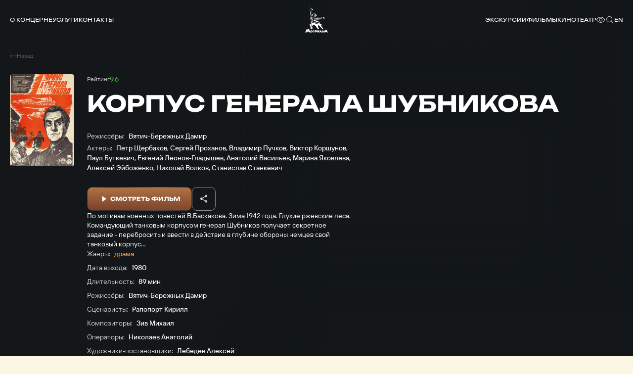

--- FILE ---
content_type: text/html; charset=UTF-8
request_url: https://www.mosfilm.ru/cinema/films/korpus-generala-shubnikova/
body_size: 15738
content:
<!doctype html>
<html lang="ru">
<head>
    
            <script src='https://cdnjs.cloudflare.com/ajax/libs/bowser/2.11.0/es5.js'></script>
            <script>
                try {
                    window.addEventListener('load', () => {
                        if (navigator.userAgent.indexOf('compatible') !== -1) {
                            document.documentElement.setAttribute('class', 'invalid-browser');
                        }
                        
                        var browser = bowser.getParser(window.navigator.userAgent);
                        
                        var isValidBrowser = browser.satisfies({
                            ie: '>11',
                            opera: '>=102',
                            chrome: '>=109',
                            edge: '>=116',
                            firefox: '>=117',
                            safari: '>=14.1',
                        })
                        
                        if (isValidBrowser === false) {
                            document.documentElement.setAttribute('class', 'invalid-browser');
                        }
                    })
                } catch (error) {
                    document.documentElement.setAttribute('class', 'invalid-browser');
                }
            </script>
            <meta http-equiv="Content-Type" content="text/html; charset=UTF-8" />
<meta name="keywords" content="смотреть фильмы онлайн, смотреть бесплатно, фильмы онлайн, фильмы Мосфильма, смотреть Мосфильм" />
<meta name="description" content="В онлайн-кинотеатре &quot;Мосфильма&quot; доступен бесплатный просмотр всех фильмов киностудии" />
<link href="/bitrix/cache/css/s1/main/template_ba811dec3685bce45aa8191bc23ee8a2/template_ba811dec3685bce45aa8191bc23ee8a2_v1.css?1751506329761957" type="text/css"  data-template-style="true" rel="stylesheet" />
<script defer="defer" src=></script>
<script defer="defer" src="https://smartcaptcha.yandexcloud.net/captcha.js?render=onload&amp;onload=onloadFunction" defer="defer"></script>
<script defer="defer" src=/local/templates/main/js/runtime.d1a82e64b778735b890a.js></script>
<script defer="defer" src=/local/templates/main/js/vendors.e5f635dadf27b2b8c083.js></script>
<script defer="defer" src=/local/templates/main/js/common.6d7b42fb6681d2ea404a.js></script>



<script type="text/javascript">var _ba = _ba || []; _ba.push(["aid", "bc5fb72b2d777f1124865300b08b9f9d"]); _ba.push(["host", "www.mosfilm.ru"]); (function() {var ba = document.createElement("script"); ba.type = "text/javascript"; ba.async = true;ba.src = (document.location.protocol == "https:" ? "https://" : "http://") + "bitrix.info/ba.js";var s = document.getElementsByTagName("script")[0];s.parentNode.insertBefore(ba, s);})();</script>


        <title>Корпус генерала Шубникова</title>
    
            <!-- Yandex.Metrika counter -->
            <script type="text/javascript" >
                (function(m,e,t,r,i,k,a){m[i]=m[i]||function(){(m[i].a=m[i].a||[]).push(arguments)};
                m[i].l=1*new Date();
                for (var j = 0; j < document.scripts.length; j++) {
                    if (document.scripts[j].src === r) { 
                        return; 
                    }
                }
                k=e.createElement(t),a=e.getElementsByTagName(t)[0],k.async=1,k.src=r,a.parentNode.insertBefore(k,a)})
                (window, document, "script", "https://mc.yandex.ru/metrika/tag.js", "ym");
                ym(42395024, "init", {
                        clickmap:true,
                        trackLinks:true,
                        accurateTrackBounce:true,
                        webvisor:true,
                });
            </script>
            <noscript><div><img src="https://mc.yandex.ru/watch/42395024" style="position:absolute; left:-9999px;" alt="" /></div></noscript>
            <!-- /Yandex.Metrika counter -->
            <link rel="icon" href="/local/templates/main/favicon.ico" type="image/x-icon">
    <meta charset="UTF-8"/>
    <meta name="viewport" content="width=device-width,initial-scale=1"/>
</head>
<body data-barba="wrapper"
>
<header class="header"><nav class="header-nav header__nav"><div class="header-nav__item"><a href="/about/" class="menu header-nav__link">О концерне<svg focusable="false" class="header-nav__link-arrow"><use xlink:href="#arrow"></use></svg></a><div class="header-nav__item-sublinks header-nav__sublinks"><a href="/about/director/" class="t-4_m header-nav__link">Генеральный директор</a><a href="/about/history/" class="t-4_m header-nav__link">История</a><a href="/about/news/" class="t-4_m header-nav__link">Новости</a><a href="/about/press-service/" class="t-4_m header-nav__link">Пресс-служба</a><a href="/about/editorial/" class="t-4_m header-nav__link">Редакция</a><a href="/about/procurement/" class="t-4_m header-nav__link">Закупки</a><a href="/about/courses/" class="t-4_m header-nav__link">Курсы</a><a href="/about/career/" class="t-4_m header-nav__link">Вакансии</a></div></div><div class="header-nav__item"><a href="/services/" class="menu header-nav__link">Услуги</a></div><div class="header-nav__item"><a href="/contacts/" class="menu header-nav__link">Контакты</a></div></nav><button aria-label="меню" class="header__btn-menu"></button><a href="/" aria-label="логотип" class="header__logo"><svg focusable="false"><use xlink:href="#logo-new"></use></svg></a><div class="header__right"><nav class="header-nav header__nav-right"><div class="header-nav__item"><a href="/excursions/" class="menu header-nav__link">Экскурсии</a></div><div class="header-nav__item"><a href="/cinema/" class="menu header-nav__link">Фильмы</a></div><div class="header-nav__item"><a href="https://centerkino.mosfilm.ru/" target="_blank" class="menu header-nav__link">Кинотеатр</a></div></nav><div class="header__icons"><div class="header__themes header__icon" data-btn-modal="modalTheme"><svg focusable="false"><use xlink:href="#eye"></use></svg></div><div class="search header__search header__icon" data-component="search" data-btn-modal="modalSearch"><div class="search__icon"><svg focusable="false"><use xlink:href="#search"></use></svg></div></div><div class="lang menu header__lang header__icon" data-component="lang"><a href="#" data-locale="en" data-barba-prevent="data-barba-prevent" class="lang__link">en</a></div></div></div><div id="modalSearch" class="modal-search" data-init="data-init"><div class="modal-search__button" data-btn-hide="data-btn-hide"></div><div class="modal-search__wrapper"><form class="search-input" action="/search/" data-component-code="modalSearch"><div class="search-input__wrapper"><button type="submit" class="search-input__btn"><svg focusable="false"><use xlink:href="#search"></use></svg></button><input name="search" placeholder="Название фильма или имя актера" class="search-input__input" /><button type="button" disabled="disabled" class="search-input__clear"></button></div></form><div class="search-result modal-search__result"><div class="search-result__wrapper"><div class="search-result__error hide"><p class="t-4_m">Ничего не найдено</p><p class="t-4_m">Пожалуйста, измените текст</p></div></div></div></div></div><div id="modalTheme" class="modal-theme" data-init="data-init"><div class="modal-theme__button" data-btn-hide="data-btn-hide"></div><div class="modal-theme__wrapper"><div class="theme-panel modal-theme__panel" data-component="theme-panel"><div class="theme-panel__colors"><fieldset class="radio-group theme-panel__group" aria-labelledby="theme-color" data-theme-type="color"><div class="t-2_m radio-group__legend" id="theme-color">Цвет сайта</div><div class="radio-group__inputs"><div class="radio-group__input-wrapper"><label class="radio radio-group__input"><input type="radio" id="theme-color_standart" name="theme-color" value="standart" checked="" class="radio__input" /><span class="t-3 radio__label-text">Стандартный</span></label></div><div class="radio-group__input-wrapper"><label class="radio radio-group__input"><input type="radio" id="theme-color_contrast" name="theme-color" value="contrast" class="radio__input" /><span class="t-3 radio__label-text">Контрастный</span></label></div><div class="radio-group__input-wrapper"><label class="radio radio-group__input"><input type="radio" id="theme-color_inverse" name="theme-color" value="inverse" class="radio__input" /><span class="t-3 radio__label-text">Инверсия</span></label></div><div class="radio-group__input-wrapper"><label class="radio radio-group__input"><input type="radio" id="theme-color_blue" name="theme-color" value="blue" class="radio__input" /><span class="t-3 radio__label-text">Синий</span></label></div><div class="radio-group__input-wrapper"><label class="radio radio-group__input"><input type="radio" id="theme-color_brown" name="theme-color" value="brown" class="radio__input" /><span class="t-3 radio__label-text">Коричневый</span></label></div></div></fieldset></div><div class="theme-panel__typography"><fieldset class="radio-group theme-panel__group" aria-labelledby="theme-letter-spacing" data-theme-type="letterSpacing"><div class="t-2_m radio-group__legend" id="theme-letter-spacing">Расстояние между буквами</div><div class="radio-group__inputs"><div class="radio-group__input-wrapper"><label class="radio radio-group__input"><input type="radio" id="theme-letter-spacing_standart" name="theme-letter-spacing" value="standart" checked="" class="radio__input" /><span class="t-3 radio__label-text">Стандартное</span></label></div><div class="radio-group__input-wrapper"><label class="radio radio-group__input"><input type="radio" id="theme-letter-spacing_medium" name="theme-letter-spacing" value="medium" class="radio__input" /><span class="t-3 radio__label-text">Среднее</span></label></div><div class="radio-group__input-wrapper"><label class="radio radio-group__input"><input type="radio" id="theme-letter-spacing_stretch" name="theme-letter-spacing" value="stretch" class="radio__input" /><span class="t-3 radio__label-text">Большое</span></label></div></div></fieldset><fieldset class="radio-group theme-panel__group" aria-labelledby="theme-image-display" data-theme-type="imageDisplay"><div class="t-2_m radio-group__legend" id="theme-image-display">Изображения</div><div class="radio-group__inputs"><div class="radio-group__input-wrapper"><label class="radio radio-group__input"><input type="radio" id="theme-image-display_show" name="theme-image-display" value="show" checked="" class="radio__input" /><span class="t-3 radio__label-text">Показывать</span></label></div><div class="radio-group__input-wrapper"><label class="radio radio-group__input"><input type="radio" id="theme-image-display_hide" name="theme-image-display" value="hide" class="radio__input" /><span class="t-3 radio__label-text">Не показывать</span></label></div></div></fieldset><fieldset class="radio-group theme-panel__group" aria-labelledby="theme-font-family" data-theme-type="fontFamily"><div class="t-2_m radio-group__legend" id="theme-font-family">Шрифт</div><div class="radio-group__inputs"><div class="radio-group__input-wrapper"><label class="radio radio-group__input"><input type="radio" id="theme-font-family_sans-serif" name="theme-font-family" value="sans-serif" checked="" class="radio__input" /><span class="t-3 radio__label-text">Без засечек</span></label></div><div class="radio-group__input-wrapper"><label class="radio radio-group__input"><input type="radio" id="theme-letter-spacing_serif" name="theme-font-family" value="serif" class="radio__input" /><span class="t-3 radio__label-text">С засечками</span></label></div></div></fieldset><fieldset class="radio-group theme-panel__group" aria-labelledby="theme-font-size" data-theme-type="fontSize"><div class="t-2_m radio-group__legend" id="theme-font-size">Размер шрифта</div><div class="radio-group__inputs"><div class="radio-group__input-wrapper"><label class="radio radio-group__input"><input type="radio" id="theme-font-size_standart" name="theme-font-size" value="standart" checked="" class="radio__input" /><svg focusable="false" class="radio__label-icon"><use xlink:href="#letter-small"></use></svg></label></div><div class="radio-group__input-wrapper"><label class="radio radio-group__input"><input type="radio" id="theme-font-size_medium" name="theme-font-size" value="medium" class="radio__input" /><svg focusable="false" class="radio__label-icon"><use xlink:href="#letter-medium"></use></svg></label></div><div class="radio-group__input-wrapper"><label class="radio radio-group__input"><input type="radio" id="theme-font-size_big" name="theme-font-size" value="big" class="radio__input" /><svg focusable="false" class="radio__label-icon"><use xlink:href="#letter-big"></use></svg></label></div></div></fieldset></div><button class="t-3 theme-panel__reset-all-btn" data-id="reset-all"><svg focusable="false"><use xlink:href="#return-icon"></use></svg><span class="t-2_m">Обычная версия</span></button></div></div></div></header><div class="header-mark"></div><div class="sandwich"><div class="sandwich__bg"></div><div class="sandwich__items"><div class="sandwich__item"><a href="/about/" class="sandwich__link h-sandwich">О концерне</a><div class="sandwich__sublinks"><a href="/about/director/" class="sandwich__sublink t-1">Генеральный директор</a><a href="/about/history/" class="sandwich__sublink t-1">История</a><a href="/about/news/" class="sandwich__sublink t-1">Новости</a><a href="/about/press-service/" class="sandwich__sublink t-1">Пресс-служба</a><a href="/about/editorial/" class="sandwich__sublink t-1">Редакция</a><a href="/about/procurement/" class="sandwich__sublink t-1">Закупки</a><a href="/about/courses/" class="sandwich__sublink t-1">Курсы</a><a href="/about/career/" class="sandwich__sublink t-1">Вакансии</a></div></div><div class="sandwich__item"><a href="/services/" class="sandwich__link h-sandwich">Услуги</a></div><div class="sandwich__item"><a href="/contacts/" class="sandwich__link h-sandwich">Контакты</a></div><div class="sandwich__item"><a href="/excursions/" class="sandwich__link h-sandwich">Экскурсии</a></div><div class="sandwich__item"><a href="/cinema/" class="sandwich__link h-sandwich">Фильмы</a></div><div class="sandwich__item"><a href="https://centerkino.mosfilm.ru/" class="sandwich__link h-sandwich">Кинотеатр</a></div></div><div class="sandwich__bottom"><div class="t-2_m sandwich__theme" data-btn-modal="modalTheme"><svg focusable="false"><use xlink:href="#eye"></use></svg><span>Версия для слабовидящих</span></div></div></div><div class="preloader" data-component="preloader" style="--angle: 0deg;"><div class="preloader__background"><div class="preloader__rectangle"><div class="preloader__circle"><div class="preloader__countdown preloader-text">3</div></div></div></div></div><div class="layer-transition"></div><div class="content-wrapper
body-bg-dark side-bottom " data-barba="container" data-barba-namespace="common" data-page-namespace="cinema_films"
>
<div class="lead-movie" data-component="lead-movie"><div class="lead-movie__bg"><img class="lozad lead-movie__bg-shade _top" data-src="/frontend/src/assets/images/blocks/lead-movie/top-shade.png" alt=" " /><img class="lozad lead-movie__bg-shade _right" data-src="/frontend/src/assets/images/blocks/lead-movie/left-shade.png" alt=" " /><img class="lozad lead-movie__bg-shade _bottom" data-src="/frontend/src/assets/images/blocks/lead-movie/top-shade.png" alt=" " /><img class="lozad lead-movie__bg-shade _left" data-src="/frontend/src/assets/images/blocks/lead-movie/left-shade.png" alt=" " /><div class="lead-movie__bg-media"><img class="lozad" alt=" " /></div></div><div class="lead-movie__nav"><a href="/cinema/films/" class="lead-movie__nav-link t-5"><svg focusable="false" class="lead-movie__nav-icon"><use xlink:href="#arrow8"></use></svg><span>Назад</span></a></div><div class="lead-movie__left"><div class="lead-movie__cover " data-btn-modal="[]" data-anim="up-from-op"><div class="lead-movie__cover-wrapper"><img class="lozad" data-src="/upload/iblock/f5b/t84b31sq0019dsq9no1ac6068ck9xx2x/0c562974c83e241c5acbb08a168b4566.jpg" alt=" " /></div></div></div><div class="lead-movie__right"><div class="lead-movie__head" data-anim="up-from-op"><div class="lead-movie__features"><div class="lead-movie__features-rating _kinopoisk"><span class="lead-movie__features-rating-title t-5">Рейтинг</span><span class="lead-movie__features-rating-value t-3_m">9.6</span></div></div><h1 class="lead-movie__title h-2">Корпус генерала Шубникова</h1><div class="lead-movie__head-wrapper"><div class="lead-movie__items _members"><div class="lead-movie__item"><span class="lead-movie__item-title t-3">Режиссёры:</span><span class="lead-movie__item-list t-3_m"><span>Вятич-Бережных Дамир</span></span></div><div class="lead-movie__item"><span class="lead-movie__item-title t-3">Актеры:</span><span class="lead-movie__item-list t-3_m"><span>Петр Щербаков</span>,
 <span>Сергей Проханов</span>,
 <span>Владимир Пучков</span>,
 <span>Виктор Коршунов</span>,
 <span>Паул Буткевич</span>,
 <span>Евгений Леонов-Гладышев</span>,
 <span>Анатолий Васильев</span>,
 <span>Марина Яковлева</span>,
 <span>Алексей Эйбоженко</span>,
 <span>Николай Волков</span>,
 <span>Станислав Станкевич</span></span></div></div></div><div class="lead-movie__buttons"><button class="button active big orange contrast lead-movie__button-modal" data-btn-modal="modal-movie-1"><span class="button__icon"><svg focusable="false"><use xlink:href="#play"></use></svg></span><span class="button-text button__text">Смотреть фильм</span></button><div class="share-button" data-component="share-button"><div class="share-button__switch" title="Поделиться"><svg focusable="false"><use xlink:href="#share"></use></svg></div><div class="share-button__list" data-title="Корпус генерала Шубникова" data-description="" data-image="/upload/iblock/f5b/t84b31sq0019dsq9no1ac6068ck9xx2x/0c562974c83e241c5acbb08a168b4566.jpg"><a class="share-button__list-link" data-сlipboard="copy" title="Скопировать ссылку"><div class="share-button__list-icon"><svg focusable="false"><use xlink:href="#copy"></use></svg></div></a><a class="share-button__list-link" data-social="ok" title="Одноклассники"><div class="share-button__list-icon"><svg focusable="false"><use xlink:href="#ok"></use></svg></div></a><a class="share-button__list-link" data-social="vk" title="Вконтакте"><div class="share-button__list-icon"><svg focusable="false"><use xlink:href="#vk"></use></svg></div></a><a class="share-button__list-link" data-social="telegram" title="Telegram"><div class="share-button__list-icon"><svg focusable="false"><use xlink:href="#telegram"></use></svg></div></a></div></div></div></div><div class="lead-movie__details"><div class="lead-movie__descriptions t-3" data-anim="up-from-op" style="--delay-anim: 0.1s">По мотивам военных повестей В.Баскакова. Зима 1942 года. Глухие ржевские леса. Командующий танковым корпусом генерал Шубников получает секретное задание - перебросить и ввести в действие в глубине обороны немцев свой танковый корпус…</div><div class="lead-movie__items" data-anim="up-from-op" style="--delay-anim: 0.2s"><div class="lead-movie__item"><span class="lead-movie__item-title t-3">Жанры:</span><span class="lead-movie__item-list t-3_m"><span class="orange">драма</span></span></div><div class="lead-movie__item"><span class="lead-movie__item-title t-3">Дата выхода:</span><span class="lead-movie__item-value t-3_m">1980</span></div><div class="lead-movie__item"><span class="lead-movie__item-title t-3">Длительность:</span><span class="lead-movie__item-value t-3_m">89 мин</span></div><div class="lead-movie__item"><span class="lead-movie__item-title t-3">Режиссёры:</span><span class="lead-movie__item-list t-3_m"><span>Вятич-Бережных Дамир</span></span></div><div class="lead-movie__item"><span class="lead-movie__item-title t-3">Сценаристы:</span><span class="lead-movie__item-list t-3_m"><span>Рапопорт Кирилл</span></span></div><div class="lead-movie__item"><span class="lead-movie__item-title t-3">Композиторы:</span><span class="lead-movie__item-list t-3_m"><span>Зив Михаил</span></span></div><div class="lead-movie__item"><span class="lead-movie__item-title t-3">Операторы:</span><span class="lead-movie__item-list t-3_m"><span>Николаев Анатолий</span></span></div><div class="lead-movie__item"><span class="lead-movie__item-title t-3">Художники-постановщики:</span><span class="lead-movie__item-list t-3_m"><span>Лебедев Алексей</span></span></div><div class="lead-movie__item"><span class="lead-movie__item-title t-3">Формат:</span><span class="lead-movie__item-value t-3_m">широкоэкранный (1:2,35)</span></div><div class="lead-movie__item"><span class="lead-movie__item-title t-3">Вид:</span><span class="lead-movie__item-value t-3_m">кинофильм</span></div><div class="lead-movie__item"><span class="lead-movie__item-title t-3">Звук:</span><span class="lead-movie__item-value t-3_m">моно</span></div></div></div></div><div class="modal-video-player" id="modal-movie-1" data-component="modal-video-player" data-init="data-init"><div class="modal-video-player__container"><div class="modal-video-player__container-scroll"><div class="modal-video-player__button" data-btn-hide="data-btn-hide"></div><div class="modal-video-player__title h-5">Корпус генерала Шубникова</div><div class="modal-video-player__options"><div class="modal-video-player__tabs"><div class="t-4_m modal-video-player__tab" data-tab-src="https://www.youtube.com/embed/x_L6oQHaywA">YouTube</div></div></div><div class="modal-video-player__video"><template class="modal-video-player__iframe-template"><iframe allowfullscreen="allowfullscreen" data-src="" class="modal-video-player__iframe"></iframe></template></div></div></div></div></div><section class="person-slider person-slider-dark" data-component="person-slider"><div class="person-slider__head"><div class="person-slider__navbar" data-anim="up-from-op"><h3 class="h-5 person-slider__subtitle">Актеры</h3><div class="person-slider__nav"><div class="slider-nav"><button class="person-slider__nav-item-prev slider-nav__item slider-nav__item-prev"><svg focusable="false"><use xlink:href="#arrow"></use></svg></button><button class="person-slider__nav-item-next slider-nav__item slider-nav__item-next"><svg focusable="false"><use xlink:href="#arrow"></use></svg></button></div><button class="button contrast person-slider__button" data-btn-modal="personSliderModal"><span class="button-text button__text">Все персоны</span></button></div></div></div><div class="person-slider__slider swiper" data-anim="up-from-op"><div class="swiper-wrapper"><a class="person-slider__slide swiper-slide" href="/cinema/persons/shcherbakov-petr-ivanovich/"><div class="person-slider__picture"><picture class="picture lozad"><source srcset="/upload/iblock/5d5/n3d62rdnfmfpdeu14y2khigweal5glgi/577ec16bf0fe3f12d3e3faeba429444c.jpg" media="(min-width: 120px)" /></picture></div><p class="t-3_m person-slider__text">Петр Щербаков</p><p class="t-4 person-slider__slide-description">Актёр</p></a><a class="person-slider__slide swiper-slide" href="/cinema/persons/prokhanov-sergey-borisovich/"><div class="person-slider__picture"><div class="letter-placeholder person-slider__letter"><span class="letter-placeholder__letter">С</span></div></div><p class="t-3_m person-slider__text">Сергей Проханов</p><p class="t-4 person-slider__slide-description">Актёр</p></a><a class="person-slider__slide swiper-slide" href="/cinema/persons/puchkov-vladimir-vladimirovich/"><div class="person-slider__picture"><div class="letter-placeholder person-slider__letter"><span class="letter-placeholder__letter">В</span></div></div><p class="t-3_m person-slider__text">Владимир Пучков</p><p class="t-4 person-slider__slide-description">Актёр</p></a><a class="person-slider__slide swiper-slide" href="/cinema/persons/korshunov-viktor-ivanovich/"><div class="person-slider__picture"><picture class="picture lozad"><source srcset="/upload/iblock/1ab/jt6tow2j5g7off9wcitg64yb2g41m7xw/5a1fc4947ae16e5d3ced3d02eac9abeb.jpg" media="(min-width: 120px)" /></picture></div><p class="t-3_m person-slider__text">Виктор Коршунов</p><p class="t-4 person-slider__slide-description">Актёр</p></a><a class="person-slider__slide swiper-slide" href="/cinema/persons/butkevich-paul-paulovich/"><div class="person-slider__picture"><picture class="picture lozad"><source srcset="/upload/iblock/8dd/rwaapqqy0yvkg949zzds9htkj9hmynx6/10164804053e6090099e1aee7ecceea0.jpg" media="(min-width: 120px)" /></picture></div><p class="t-3_m person-slider__text">Паул Буткевич</p><p class="t-4 person-slider__slide-description">Актёр</p></a><a class="person-slider__slide swiper-slide" href="/cinema/persons/leonov-gladyshev-evgeniy-borisovich/"><div class="person-slider__picture"><picture class="picture lozad"><source srcset="/upload/iblock/a13/2w4nn7ht94s503si67iuzwxo4c3x3g5z/4045b409bdd69238df619c8d53c4062e.jpg" media="(min-width: 120px)" /></picture></div><p class="t-3_m person-slider__text">Евгений Леонов-Гладышев</p><p class="t-4 person-slider__slide-description">Актёр</p></a><a class="person-slider__slide swiper-slide" href="/cinema/persons/vasilev-anatoliy-aleksandrovich/"><div class="person-slider__picture"><picture class="picture lozad"><source srcset="/upload/iblock/a96/qd472sj5desura2xpalu9g7dxfb6nnkr/f54e421201334f8148c37813c3cd3840.jpg" media="(min-width: 120px)" /></picture></div><p class="t-3_m person-slider__text">Анатолий Васильев</p><p class="t-4 person-slider__slide-description">Актёр</p></a><a class="person-slider__slide swiper-slide" href="/cinema/persons/yakovleva-marina-aleksandrovna/"><div class="person-slider__picture"><div class="letter-placeholder person-slider__letter"><span class="letter-placeholder__letter">М</span></div></div><p class="t-3_m person-slider__text">Марина Яковлева</p><p class="t-4 person-slider__slide-description">Актёр</p></a><a class="person-slider__slide swiper-slide" href="/cinema/persons/eybozhenko-aleksey-sergeevich/"><div class="person-slider__picture"><picture class="picture lozad"><source srcset="/upload/iblock/add/trtlp9wabn5li188v1b2fj3bo3a1uts8/4275d0933444401cd044a02cdf1e80e2.jpg" media="(min-width: 120px)" /></picture></div><p class="t-3_m person-slider__text">Алексей Эйбоженко</p><p class="t-4 person-slider__slide-description">Актёр</p></a><a class="person-slider__slide swiper-slide" href="/cinema/persons/volkov-nikolay-fyedorovich/"><div class="person-slider__picture"><picture class="picture lozad"><source srcset="/upload/iblock/74a/2crnx9zrylwi1ef0seeah3h3dm6fk0tc/08351d0df24faafda7c4c19fc82cf001.jpg" media="(min-width: 120px)" /></picture></div><p class="t-3_m person-slider__text">Николай Волков</p><p class="t-4 person-slider__slide-description">Актёр</p></a><a class="person-slider__slide swiper-slide" href="/cinema/persons/stankevich-stanislav-ivanovich/"><div class="person-slider__picture"><div class="letter-placeholder person-slider__letter"><span class="letter-placeholder__letter">С</span></div></div><p class="t-3_m person-slider__text">Станислав Станкевич</p><p class="t-4 person-slider__slide-description">Актёр</p></a></div></div><button class="button contrast person-slider__mobile-button" data-btn-modal="personSliderModal"><span class="button-text button__text">Все персоны</span></button><div class="modal person-slider__modal" data-component="modal" data-init="data-init" id="personSliderModal"><div class="modal__wrapper"><div class="modal__inner"><div class="modal__button" data-btn-hide="data-btn-hide"></div><div class="text-columns-2"><div class="text-columns-2__wrapper"><div class="text-columns-2__title h-5">Актеры и съемочная группа</div><div class="text-columns-2__columns"><div class="text-columns-2__column"><div class="column-list text-columns-2__list" data-component="column-list"><div class="column-list__title t-1_m">В ролях:</div><div class="column-list__items "><a class="column-list__item t-3" href="/cinema/persons/shcherbakov-petr-ivanovich/">Петр Щербаков</a><a class="column-list__item t-3" href="/cinema/persons/prokhanov-sergey-borisovich/">Сергей Проханов</a><a class="column-list__item t-3" href="/cinema/persons/puchkov-vladimir-vladimirovich/">Владимир Пучков</a><a class="column-list__item t-3" href="/cinema/persons/korshunov-viktor-ivanovich/">Виктор Коршунов</a><a class="column-list__item t-3" href="/cinema/persons/butkevich-paul-paulovich/">Паул Буткевич</a><a class="column-list__item t-3" href="/cinema/persons/leonov-gladyshev-evgeniy-borisovich/">Евгений Леонов-Гладышев</a><a class="column-list__item t-3" href="/cinema/persons/vasilev-anatoliy-aleksandrovich/">Анатолий Васильев</a><a class="column-list__item t-3" href="/cinema/persons/yakovleva-marina-aleksandrovna/">Марина Яковлева</a><a class="column-list__item t-3" href="/cinema/persons/eybozhenko-aleksey-sergeevich/">Алексей Эйбоженко</a><a class="column-list__item t-3" href="/cinema/persons/volkov-nikolay-fyedorovich/">Николай Волков</a><a class="column-list__item t-3" href="/cinema/persons/stankevich-stanislav-ivanovich/">Станислав Станкевич</a></div></div></div><div class="text-columns-2__column"><div class="column-list text-columns-2__list" data-component="column-list"><div class="column-list__title t-1_m">Режиссеры:</div><div class="column-list__items "><a class="column-list__item t-3" href="/cinema/persons/vyatich-berezhnykh-damir-alekseevich/">Вятич-Бережных Дамир</a></div></div></div><div class="text-columns-2__column"><div class="column-list text-columns-2__list" data-component="column-list"><div class="column-list__title t-1_m">Сценаристы:</div><div class="column-list__items "><a class="column-list__item t-3" href="/cinema/persons/rapoport-kirill-iosifovich/">Рапопорт Кирилл</a></div></div></div><div class="text-columns-2__column"><div class="column-list text-columns-2__list" data-component="column-list"><div class="column-list__title t-1_m">Композиторы:</div><div class="column-list__items "><a class="column-list__item t-3" href="/cinema/persons/ziv-mikhail-pavlovich/">Зив Михаил</a></div></div><div class="column-list text-columns-2__list" data-component="column-list"><div class="column-list__title t-1_m">Операторы:</div><div class="column-list__items "><a class="column-list__item t-3" href="/cinema/persons/nikolaev-anatoliy-vladimirovich/">Николаев Анатолий</a></div></div><div class="column-list text-columns-2__list" data-component="column-list"><div class="column-list__title t-1_m">Художники-постановщики:</div><div class="column-list__items "><a class="column-list__item t-3" href="/cinema/persons/lebedev-aleksey-vasilevich-/">Лебедев Алексей</a></div></div></div></div></div></div></div></div></div></section><div class="films-slider" data-component="films-slider"><div class="films-slider__head" data-anim="up-from-op"><h2 class="films-slider__title h-5">Похожие</h2><div class="films-slider__nav slider-nav"><button class="films-slider__nav-item-prev slider-nav__item slider-nav__item-prev"><svg focusable="false"><use xlink:href="#arrow"></use></svg></button><button class="films-slider__nav-item-next slider-nav__item slider-nav__item-next"><svg focusable="false"><use xlink:href="#arrow"></use></svg></button></div></div><div class="films-slider__slider swiper" data-anim="up-from-op"><div class="swiper-wrapper"><a href="/cinema/films/okhota-na-lis/" class="card-shiny films-slider__card-small swiper-slide" data-component="card-shiny"><div class="card-shiny__cover"><img class="lozad" data-src="/upload/iblock/337/ss2ff5qgq0dgrv5on4eqg8xku6mdjryg/ee5e712d4b491a6d22376d1f633d15a9.jpg" alt=" " /></div><div class="card-shiny__title t-2_m">Охота на лис</div><div class="card-shiny__bottom t-5"><span>1980</span><span>драма</span></div></a><a href="/cinema/films/lyudi-v-okeane/" class="card-shiny films-slider__card-small swiper-slide" data-component="card-shiny"><div class="card-shiny__cover"><img class="lozad" data-src="/upload/iblock/cb4/wd1rvee9m565fozctp8jhhn1fnoz7cx9/f25cf57958d7dcd62f736e946b965740.jpg" alt=" " /></div><div class="card-shiny__title t-2_m">Люди в океане</div><div class="card-shiny__bottom t-5"><span>1980</span><span>драма</span></div></a><a href="/cinema/films/iz-zhizni-otdykhayushchikh/" class="card-shiny films-slider__card-small swiper-slide" data-component="card-shiny"><div class="card-shiny__cover"><img class="lozad" data-src="/upload/iblock/28e/x7jevsmqmrzs4vr6komqn2710lrky3yt/deb8c593fe23b73c1e69c4ba0ab8be36.jpg" alt=" " /></div><div class="card-shiny__title t-2_m">Из жизни отдыхающих</div><div class="card-shiny__bottom t-5"><span>1980</span><span>драма</span></div></a><a href="/cinema/films/rasskaz-neizvestnogo-cheloveka/" class="card-shiny films-slider__card-small swiper-slide" data-component="card-shiny"><div class="card-shiny__cover"><img class="lozad" data-src="/upload/iblock/f2f/rhdaghj9mg4x06b1zf9spl4d5guxtgy6/d2ddde276ec5cd84c9a7880f8e566f2c.jpg" alt=" " /></div><div class="card-shiny__title t-2_m">Рассказ неизвестного человека</div><div class="card-shiny__bottom t-5"><span>1980</span><span>драма</span></div></a><a href="/cinema/films/vishnevyy-omut/" class="card-shiny films-slider__card-small swiper-slide" data-component="card-shiny"><div class="card-shiny__cover"><img class="lozad" data-src="/upload/iblock/ecb/xygvciiufahy6wvu1brus9n300nf44up/88219e4281e267fb8e9f6385c43f657c.jpg" alt=" " /></div><div class="card-shiny__title t-2_m">Вишневый омут</div><div class="card-shiny__bottom t-5"><span>1980</span><span>драма</span></div></a><a href="/cinema/films/zhelayu-uspekha/" class="card-shiny films-slider__card-small swiper-slide" data-component="card-shiny"><div class="card-shiny__cover"><img class="lozad" data-src="/upload/iblock/477/ds8gep8vnwmzxcnm239mzr5x0iqtifve/5f33517c6fdb7be0ec877d5565ab29c8.jpg" alt=" " /></div><div class="card-shiny__title t-2_m">Желаю успеха</div><div class="card-shiny__bottom t-5"><span>1980</span><span>драма</span></div></a><a href="/cinema/films/krakh-operatsii-terror/" class="card-shiny films-slider__card-small swiper-slide" data-component="card-shiny"><div class="card-shiny__cover"><img class="lozad" data-src="/upload/iblock/0bc/2m49tc1x080pvsykt5c9gokt1bc14l7s/ddfb15de4bad08e86480ed04316e0119.jpg" alt=" " /></div><div class="card-shiny__title t-2_m">Крах операции &quot;Террор&quot;</div><div class="card-shiny__bottom t-5"><span>1980</span><span>драма</span></div></a><a href="/cinema/films/koney-na-pereprave-ne-menyayut/" class="card-shiny films-slider__card-small swiper-slide" data-component="card-shiny"><div class="card-shiny__cover"><img class="lozad" data-src="/upload/iblock/51c/z5oz27jn1e714i73jjr7rz4yr2knnsdk/ee53cb0d37b8d42ac7521d9b1316b952.jpg" alt=" " /></div><div class="card-shiny__title t-2_m">Коней на переправе не меняют</div><div class="card-shiny__bottom t-5"><span>1980</span><span>драма</span></div></a><a href="/cinema/films/dvadtsat-shest-dney-iz-zhizni-dostoevskogo/" class="card-shiny films-slider__card-small swiper-slide" data-component="card-shiny"><div class="card-shiny__cover"><img class="lozad" data-src="/upload/iblock/f45/voqkyxty1v9mulny789ap7xg64zn6bdb/cc027649f79548ea5acc3e5897335bce.jpg" alt=" " /></div><div class="card-shiny__title t-2_m">Двадцать шесть дней из жизни Достоевского</div><div class="card-shiny__bottom t-5"><span>1980</span><span>драма</span></div></a><a href="/cinema/films/mir-v-trekh-izmereniyakh/" class="card-shiny films-slider__card-small swiper-slide" data-component="card-shiny"><div class="card-shiny__cover"><img class="lozad" data-src="/upload/iblock/d1a/9qkx4qq6a40t6iawx0kgpo6ojbgprnae/Mir-v-trekh-izmereniyakh-poster.jpg" alt=" " /></div><div class="card-shiny__title t-2_m">Мир в трех измерениях</div><div class="card-shiny__bottom t-5"><span>1980</span><span>драма</span></div></a><a href="/cinema/films/nezvanyy-drug/" class="card-shiny films-slider__card-small swiper-slide" data-component="card-shiny"><div class="card-shiny__cover"><img class="lozad" data-src="/upload/iblock/517/snqazg4kvcrzxqap54a7gufx47rs273a/7d7a35c876b2e49fb34703ffff4ff062.jpg" alt=" " /></div><div class="card-shiny__title t-2_m">Незваный друг</div><div class="card-shiny__bottom t-5"><span>1980</span><span>драма</span></div></a><a href="/cinema/films/belyy-sneg-rossii/" class="card-shiny films-slider__card-small swiper-slide" data-component="card-shiny"><div class="card-shiny__cover"><img class="lozad" data-src="/upload/iblock/e50/8slih00wv93lou0ul0me1rl7dnrz8z91/9e3536704a8e8736b67226712e73e3df.jpg" alt=" " /></div><div class="card-shiny__title t-2_m">Белый снег России</div><div class="card-shiny__bottom t-5"><span>1980</span><span>драма</span></div></a><a href="/cinema/films/takie-zhe-kak-my/" class="card-shiny films-slider__card-small swiper-slide" data-component="card-shiny"><div class="card-shiny__cover"><img class="lozad" data-src="/upload/iblock/792/va0lm1dlaol0inwu01vgvx8iobehd81x/45053c856e5a7761f91a665142ac124b.jpg" alt=" " /></div><div class="card-shiny__title t-2_m">Такие же, как мы!</div><div class="card-shiny__bottom t-5"><span>1980</span><span>драма</span></div></a><a href="/cinema/films/inache-nelzya/" class="card-shiny films-slider__card-small swiper-slide" data-component="card-shiny"><div class="card-shiny__cover"><img class="lozad" data-src="/upload/iblock/3d5/gvucol6r41yxp14clghwrlo0egv0whqk/16250b985918b176954117fa115cba37.jpg" alt=" " /></div><div class="card-shiny__title t-2_m">Иначе нельзя</div><div class="card-shiny__bottom t-5"><span>1980</span><span>драма</span></div></a><a href="/cinema/films/put-k-medalyam/" class="card-shiny films-slider__card-small swiper-slide" data-component="card-shiny"><div class="card-shiny__cover"><img class="lozad" data-src="/upload/iblock/5eb/wblutg05jt62nbges9ottn1fjo81iirc/dc9b0373b77bccb726fc32483d560022.jpg" alt=" " /></div><div class="card-shiny__title t-2_m">Путь к медалям</div><div class="card-shiny__bottom t-5"><span>1980</span><span>драма</span></div></a><a href="/cinema/films/osobo-vazhnoe-zadanie/" class="card-shiny films-slider__card-small swiper-slide" data-component="card-shiny"><div class="card-shiny__cover"><img class="lozad" data-src="/upload/iblock/794/a0t24kmilh85exjng2t2hx6p4ufe1euk/482cb22d04efe22a2dfd19252821298a.jpg" alt=" " /></div><div class="card-shiny__title t-2_m">Особо важное задание</div><div class="card-shiny__bottom t-5"><span>1980</span><span>драма</span></div></a><a href="/cinema/films/osvobozhdenie-film-1-ognennaya-duga/" class="card-shiny films-slider__card-small swiper-slide" data-component="card-shiny"><div class="card-shiny__cover"><img class="lozad" data-src="/upload/iblock/add/xgczs9c980ekr7pghohodfyynds21yk2/Osvobozhdenie1.jpg" alt=" " /></div><div class="card-shiny__title t-2_m">Освобождение. Фильм 1. Огненная дуга</div><div class="card-shiny__bottom t-5"><span>1968</span><span>драма</span></div></a><a href="/cinema/films/osvobozhdenie-film-2-y-proryv/" class="card-shiny films-slider__card-small swiper-slide" data-component="card-shiny"><div class="card-shiny__cover"><img class="lozad" data-src="/upload/iblock/84f/xrlrcpu60m38ssfx68nfz68ftss3xbaj/1920x-_65_.jpg" alt=" " /></div><div class="card-shiny__title t-2_m">Освобождение. Фильм 2-й. Прорыв</div><div class="card-shiny__bottom t-5"><span>1968</span><span>драма</span></div></a><a href="/cinema/films/osvobozhdenie-film-3-y-napravlenie-glavnogo-udara/" class="card-shiny films-slider__card-small swiper-slide" data-component="card-shiny"><div class="card-shiny__cover"><img class="lozad" data-src="/upload/iblock/84f/xrlrcpu60m38ssfx68nfz68ftss3xbaj/1920x-_65_.jpg" alt=" " /></div><div class="card-shiny__title t-2_m">Освобождение. Фильм 3-й. Направление главного удара</div><div class="card-shiny__bottom t-5"><span>1970</span><span>драма</span></div></a><a href="/cinema/films/osvobozhdenie-film-4-y-bitva-za-berlin/" class="card-shiny films-slider__card-small swiper-slide" data-component="card-shiny"><div class="card-shiny__cover"><img class="lozad" data-src="/upload/iblock/84f/xrlrcpu60m38ssfx68nfz68ftss3xbaj/1920x-_65_.jpg" alt=" " /></div><div class="card-shiny__title t-2_m">Освобождение. Фильм 4-й. Битва за Берлин</div><div class="card-shiny__bottom t-5"><span>1971</span><span>драма</span></div></a></div></div></div><div class="films-slider" data-component="films-slider"><div class="films-slider__head" data-anim="up-from-op"><h2 class="films-slider__title h-5">От режиссёра</h2><div class="films-slider__nav slider-nav"><button class="films-slider__nav-item-prev slider-nav__item slider-nav__item-prev"><svg focusable="false"><use xlink:href="#arrow"></use></svg></button><button class="films-slider__nav-item-next slider-nav__item slider-nav__item-next"><svg focusable="false"><use xlink:href="#arrow"></use></svg></button></div></div><div class="films-slider__slider swiper" data-anim="up-from-op"><div class="swiper-wrapper"><a href="/cinema/films/vorota-v-nebo/" class="card-shiny films-slider__card-small swiper-slide" data-component="card-shiny"><div class="card-shiny__cover"><img class="lozad" data-src="/upload/iblock/92a/cnie4fzksuqhpf199wldy0caiqr116iy/d34a43b56b512b2d7a58e89640534090.jpg" alt=" " /></div><div class="card-shiny__title t-2_m">Ворота в небо</div><div class="card-shiny__bottom t-5"><span>1983</span><span>драма</span></div></a><a href="/cinema/films/doktor-vera/" class="card-shiny films-slider__card-small swiper-slide" data-component="card-shiny"><div class="card-shiny__cover"><img class="lozad" data-src="/upload/iblock/df7/24i729fyurlkpcds4fkz6f3hp20g3h3r/d97be5251062115215c3135513e3c886.jpg" alt=" " /></div><div class="card-shiny__title t-2_m">Доктор Вера</div><div class="card-shiny__bottom t-5"><span>1967</span><span>военный</span></div></a><a href="/cinema/films/po-tonkomu-ldu/" class="card-shiny films-slider__card-small swiper-slide" data-component="card-shiny"><div class="card-shiny__cover"><img class="lozad" data-src="/upload/iblock/ae1/7rulqtjbxcqyv0dvghq5tg5jq1s0e715/38da4fc125350f79201980be9cc2f42c.jpg" alt=" " /></div><div class="card-shiny__title t-2_m">По тонкому льду</div><div class="card-shiny__bottom t-5"><span>1966</span><span>приключе&shy;ния</span></div></a><a href="/cinema/films/petr-ryabinkin/" class="card-shiny films-slider__card-small swiper-slide" data-component="card-shiny"><div class="card-shiny__cover"><img class="lozad" data-src="/upload/iblock/f15/u8hvgd3aydjeox9p00d5a7v6etttxckn/1920x_19_-_1_.jpg" alt=" " /></div><div class="card-shiny__title t-2_m">Петр Рябинкин</div><div class="card-shiny__bottom t-5"><span>1972</span><span>киноповесть</span></div></a><a href="/cinema/films/stazher/" class="card-shiny films-slider__card-small swiper-slide" data-component="card-shiny"><div class="card-shiny__cover"><img class="lozad" data-src="/upload/iblock/8f2/5iq3s1chjlm7dn6rh6hjb8as4jlkggcn/09f1c863842d0ce6e8f8421167d6a442.jpg" alt=" " /></div><div class="card-shiny__title t-2_m">Стажер</div><div class="card-shiny__bottom t-5"><span>1976</span><span>драма</span></div></a><a href="/cinema/films/zoloto/" class="card-shiny films-slider__card-small swiper-slide" data-component="card-shiny"><div class="card-shiny__cover"><img class="lozad" data-src="/upload/iblock/5c5/ldtl53pw0v4gcy1m938bbm59cg6y2bc4/f89b794ee8c274d658ca2b393212a2f4.jpg" alt=" " /></div><div class="card-shiny__title t-2_m">Золото</div><div class="card-shiny__bottom t-5"><span>1969</span><span>приключе&shy;ния</span></div></a><a href="/cinema/films/ya-bereza/" class="card-shiny films-slider__card-small swiper-slide" data-component="card-shiny"><div class="card-shiny__cover"><img class="lozad" data-src="/upload/iblock/840/d4l0620sh2fmxoc4els2i4y0rq8tm8ei/402b75dc57550ec48fd4bf6b3eae0744.jpg" alt=" " /></div><div class="card-shiny__title t-2_m">Я - &quot;Береза&quot;</div><div class="card-shiny__bottom t-5"><span>1964</span><span>драма</span></div></a></div></div></div> 
</div>
<footer class="footer"><div class="footer__container"><a href="/" aria-label="логотип" class="logo footer__logo" data-component="logo"><svg focusable="false"><use xlink:href="#logo"></use></svg></a><nav class="footer__nav footer__top-nav t-4"><a href="/about/" class="footer__link">О концерне</a><a href="/about/history/" class="footer__link">История</a><a href="/about/news/" class="footer__link">Новости</a><a href="/about/press-service/" class="footer__link">Пресс-служба</a><a href="/contacts/" class="footer__link">Контакты</a></nav><nav class="footer__nav footer__bottom-nav t-4"><a href="/services/" class="footer__link">Услуги</a><a href="/excursions/" class="footer__link">Экскурсии</a><a href="/cinema/" class="footer__link">Фильмы</a><a href="https://centerkino.mosfilm.ru/" target="_blank" class="footer__link">Кинотеатр</a><a href="https://hotel-mosfilm.ru/" target="_blank" class="footer__link">Гостиница</a></nav><div class="footer__content t-4"><span>Киноконцерн «Мосфильм»</span><span>Адрес: 119991, Россия, Москва, ул. Мосфильмовская д.1</span></div><div class="footer__copyright"><div class="footer__copyright-links"><a href="/user-agreement/" class="t-5 footer__link">Условия использования</a><a href="/privacy/" class="t-5 footer__link">Политика конфиденциальности</a><a href="/anti-corruption/" class="t-5 footer__link">Противодействие коррупции</a></div></div></div><div class="footer__bottom"><div class="footer__socials"><a href="https://vk.com/mosfilm_official" target="_blank" aria-label="соц сети" class="footer__socials-link"><svg focusable="false"><use xlink:href="#vk"></use></svg></a><a href="https://www.youtube.com/user/mosfilm" target="_blank" aria-label="соц сети" class="footer__socials-link"><svg focusable="false"><use xlink:href="#youtube"></use></svg></a><a href="https://ok.ru/profile/595069262129" target="_blank" aria-label="соц сети" class="footer__socials-link"><svg focusable="false"><use xlink:href="#ok"></use></svg></a><a href="https://t.me/mosfilm_official" target="_blank" aria-label="соц сети" class="footer__socials-link"><svg focusable="false"><use xlink:href="#telegram"></use></svg></a><a href="https://dzen.ru/mosfilm" target="_blank" aria-label="соц сети" class="footer__socials-link"><svg focusable="false"><use xlink:href="#dzen"></use></svg></a></div><div class="footer__copyright-text t-5">ФГУП &laquo;Киноконцерн &laquo;Мосфильм&raquo; &copy;&nbsp;2026 Все права защищены</div><div class="footer__only"><a class="copyright-only" href="https://only.digital/" target="_blank" rel="noreferrer" aria-label="Made By Only"><svg width="113" height="19" viewBox="0 0 113 19" xmlns="http://www.w3.org/2000/svg">
    <path d="M109.622 14.6632H113V11.6391H109.622V14.6632ZM100.642 14.6632L98.1223 5.52039L101.388 5.52039L103.068 12.1138H103.628L105.494 5.52039H108.76L105.027 18.0039H101.762L102.788 14.6632L100.642 14.6632ZM92.7999 14.6632H98.1187V12.2896H95.9725V2.35555L92.7999 2.35555V14.6632ZM84.3084 14.6632H81.1358V5.52039H84.3084L84.3084 6.75116H84.495C84.495 6.75116 85.3349 5.25665 87.3877 5.25665C89.6272 5.25665 91.0269 6.57533 91.0269 9.03687V14.6632H87.8543V9.47643C87.8543 8.42149 87.2011 7.8061 86.1747 7.8061C85.1482 7.8061 84.3084 8.59731 84.3084 9.82808V14.6632ZM72.2784 15.0149C67.986 15.0149 65 12.0259 65 8.5094C65 4.99292 67.986 2.00391 72.2784 2.00391C76.5708 2.00391 79.5568 4.99292 79.5568 8.5094C79.5568 12.0259 76.5708 15.0149 72.2784 15.0149ZM72.2784 4.99292C70.1322 4.99292 68.6392 6.39951 68.6392 8.5094C68.6392 10.6193 70.1322 12.0259 72.2784 12.0259C74.4246 12.0259 75.9176 10.6193 75.9176 8.5094C75.9176 6.39951 74.4246 4.99292 72.2784 4.99292Z"/>
    <path d="M2.16302 2.62719H3.62418L7.3513 11.902L11.0706 2.62719H12.5396L7.91389 14.0039H6.77309L2.16302 2.62719ZM1.68639 2.62719H2.97565L3.18662 9.56574V14.0039H1.68639V2.62719ZM11.7191 2.62719H13.0084V14.0039H11.5082V9.56574L11.7191 2.62719ZM20.4236 12.5584V8.20616C20.4236 7.87278 20.3559 7.58367 20.2204 7.33884C20.0902 7.0888 19.8923 6.89607 19.6266 6.76063C19.3609 6.62519 19.0327 6.55747 18.6421 6.55747C18.2774 6.55747 17.9571 6.61998 17.681 6.745C17.4101 6.87002 17.1965 7.03411 17.0403 7.23726C16.8892 7.44042 16.8137 7.6592 16.8137 7.89361H15.3681C15.3681 7.59148 15.4463 7.29196 15.6025 6.99504C15.7588 6.69812 15.9828 6.42985 16.2745 6.19023C16.5714 5.9454 16.9257 5.75267 17.3372 5.61202C17.7539 5.46616 18.2175 5.39324 18.728 5.39324C19.3427 5.39324 19.8844 5.49742 20.3533 5.70578C20.8273 5.91415 21.1971 6.2293 21.4628 6.65124C21.7337 7.06797 21.8691 7.59148 21.8691 8.22179V12.1599C21.8691 12.4412 21.8926 12.7407 21.9394 13.0585C21.9915 13.3762 22.0671 13.6497 22.166 13.8789V14.0039H20.658C20.5851 13.8372 20.5278 13.6158 20.4861 13.3397C20.4444 13.0585 20.4236 12.798 20.4236 12.5584ZM20.6736 8.87814L20.6892 9.89391H19.2281C18.8166 9.89391 18.4493 9.92777 18.1264 9.99549C17.8034 10.058 17.5325 10.1544 17.3137 10.2846C17.095 10.4148 16.9283 10.5789 16.8137 10.7769C16.6991 10.9696 16.6418 11.1962 16.6418 11.4566C16.6418 11.7223 16.7017 11.9645 16.8215 12.1833C16.9413 12.4021 17.121 12.5766 17.3606 12.7068C17.6055 12.8319 17.905 12.8944 18.2592 12.8944C18.702 12.8944 19.0927 12.8006 19.4312 12.6131C19.7698 12.4255 20.0381 12.1963 20.2361 11.9255C20.4392 11.6546 20.5486 11.3915 20.5642 11.1363L21.1815 11.8317C21.145 12.0505 21.0461 12.2927 20.8846 12.5584C20.7231 12.824 20.5069 13.0793 20.2361 13.3241C19.9704 13.5637 19.6526 13.7643 19.2828 13.9258C18.9181 14.082 18.5066 14.1602 18.0482 14.1602C17.4752 14.1602 16.9725 14.0482 16.5402 13.8242C16.113 13.6002 15.7797 13.3007 15.54 12.9256C15.3056 12.5454 15.1884 12.1208 15.1884 11.652C15.1884 11.1988 15.277 10.8003 15.4541 10.4565C15.6312 10.1075 15.8864 9.81838 16.2198 9.58918C16.5532 9.35477 16.9543 9.17766 17.4231 9.05785C17.892 8.93804 18.4155 8.87814 18.9937 8.87814H20.6736ZM29.4718 12.363V2.0021H30.9252V14.0039H29.5968L29.4718 12.363ZM23.7835 9.87047V9.70638C23.7835 9.06045 23.8616 8.47443 24.0179 7.94831C24.1794 7.41698 24.406 6.96118 24.6977 6.58091C24.9946 6.20065 25.3462 5.90894 25.7525 5.70578C26.164 5.49742 26.6224 5.39324 27.1277 5.39324C27.659 5.39324 28.1227 5.487 28.5186 5.67453C28.9197 5.85685 29.2582 6.12512 29.5343 6.47934C29.8156 6.82835 30.037 7.25029 30.1985 7.74515C30.36 8.24002 30.472 8.8 30.5345 9.42509V10.144C30.4772 10.7638 30.3652 11.3212 30.1985 11.8161C30.037 12.3109 29.8156 12.7329 29.5343 13.0819C29.2582 13.4309 28.9197 13.6992 28.5186 13.8867C28.1174 14.069 27.6486 14.1602 27.1121 14.1602C26.6172 14.1602 26.164 14.0534 25.7525 13.8398C25.3462 13.6262 24.9946 13.3267 24.6977 12.9412C24.406 12.5558 24.1794 12.1026 24.0179 11.5817C23.8616 11.0555 23.7835 10.4851 23.7835 9.87047ZM25.2368 9.70638V9.87047C25.2368 10.2924 25.2785 10.6883 25.3618 11.0582C25.4504 11.428 25.5858 11.7536 25.7681 12.0349C25.9505 12.3162 26.1823 12.5375 26.4636 12.699C26.7448 12.8553 27.0808 12.9334 27.4715 12.9334C27.9508 12.9334 28.344 12.8319 28.6514 12.6287C28.9639 12.4255 29.214 12.1573 29.4015 11.8239C29.589 11.4905 29.7349 11.1285 29.8391 10.7378V8.85469C29.7766 8.56819 29.6854 8.29211 29.5656 8.02644C29.451 7.75557 29.2999 7.51595 29.1124 7.30759C28.9301 7.09401 28.7035 6.92472 28.4326 6.7997C28.1669 6.67468 27.8518 6.61217 27.4871 6.61217C27.0913 6.61217 26.7501 6.69552 26.4636 6.86221C26.1823 7.02369 25.9505 7.24768 25.7681 7.53418C25.5858 7.81548 25.4504 8.14365 25.3618 8.51871C25.2785 8.88855 25.2368 9.28445 25.2368 9.70638ZM36.6838 14.1602C36.0952 14.1602 35.5613 14.0612 35.082 13.8633C34.608 13.6601 34.1991 13.3762 33.8553 13.0116C33.5167 12.6469 33.2562 12.2146 33.0739 11.7145C32.8916 11.2144 32.8004 10.6675 32.8004 10.0736V9.74545C32.8004 9.05785 32.902 8.44578 33.1052 7.90924C33.3083 7.36749 33.5844 6.90909 33.9334 6.53403C34.2824 6.15898 34.6783 5.87508 35.1211 5.68234C35.5639 5.4896 36.0223 5.39324 36.4963 5.39324C37.1006 5.39324 37.6215 5.49742 38.0591 5.70578C38.5018 5.91415 38.8639 6.20586 39.1452 6.58091C39.4264 6.95076 39.6348 7.38833 39.7702 7.89361C39.9057 8.39369 39.9734 8.94064 39.9734 9.53448V10.183H33.66V9.00315H38.5279V8.89376C38.507 8.51871 38.4289 8.15407 38.2935 7.79985C38.1632 7.44563 37.9549 7.15392 37.6684 6.92472C37.3819 6.69552 36.9912 6.58091 36.4963 6.58091C36.1681 6.58091 35.866 6.65124 35.5899 6.79188C35.3138 6.92732 35.0768 7.13048 34.8789 7.40135C34.6809 7.67222 34.5273 8.003 34.4179 8.39369C34.3085 8.78437 34.2538 9.23496 34.2538 9.74545V10.0736C34.2538 10.4747 34.3085 10.8524 34.4179 11.2066C34.5325 11.5556 34.6966 11.863 34.9101 12.1286C35.1289 12.3943 35.392 12.6027 35.6993 12.7537C36.0119 12.9048 36.3661 12.9803 36.762 12.9803C37.2725 12.9803 37.7048 12.8761 38.0591 12.6678C38.4133 12.4594 38.7232 12.1807 38.9889 11.8317L39.864 12.5271C39.6817 12.8032 39.4499 13.0663 39.1686 13.3163C38.8873 13.5663 38.5409 13.7695 38.1294 13.9258C37.7231 14.082 37.2412 14.1602 36.6838 14.1602ZM45.6227 2.0021H47.076V12.363L46.951 14.0039H45.6227V2.0021ZM52.7878 9.70638V9.87047C52.7878 10.4851 52.7149 11.0555 52.569 11.5817C52.4232 12.1026 52.2096 12.5558 51.9283 12.9412C51.647 13.3267 51.3032 13.6262 50.8969 13.8398C50.4906 14.0534 50.0244 14.1602 49.4983 14.1602C48.9617 14.1602 48.4903 14.069 48.084 13.8867C47.6829 13.6992 47.3443 13.4309 47.0682 13.0819C46.7921 12.7329 46.5707 12.3109 46.4041 11.8161C46.2426 11.3212 46.1306 10.7638 46.0681 10.144V9.42509C46.1306 8.8 46.2426 8.24002 46.4041 7.74515C46.5707 7.25029 46.7921 6.82835 47.0682 6.47934C47.3443 6.12512 47.6829 5.85685 48.084 5.67453C48.4851 5.487 48.9513 5.39324 49.4826 5.39324C50.014 5.39324 50.4854 5.49742 50.8969 5.70578C51.3084 5.90894 51.6522 6.20065 51.9283 6.58091C52.2096 6.96118 52.4232 7.41698 52.569 7.94831C52.7149 8.47443 52.7878 9.06045 52.7878 9.70638ZM51.3345 9.87047V9.70638C51.3345 9.28445 51.2954 8.88855 51.2173 8.51871C51.1391 8.14365 51.0141 7.81548 50.8422 7.53418C50.6703 7.24768 50.4437 7.02369 50.1624 6.86221C49.8811 6.69552 49.5347 6.61217 49.1232 6.61217C48.7586 6.61217 48.4408 6.67468 48.1699 6.7997C47.9043 6.92472 47.6777 7.09401 47.4902 7.30759C47.3026 7.51595 47.149 7.75557 47.0292 8.02644C46.9145 8.29211 46.8286 8.56819 46.7713 8.85469V10.7378C46.8546 11.1024 46.9901 11.454 47.1776 11.7926C47.3703 12.126 47.6256 12.3995 47.9434 12.6131C48.2663 12.8266 48.6648 12.9334 49.1388 12.9334C49.5295 12.9334 49.8629 12.8553 50.139 12.699C50.4203 12.5375 50.6469 12.3162 50.8188 12.0349C50.9959 11.7536 51.1261 11.428 51.2095 11.0582C51.2928 10.6883 51.3345 10.2924 51.3345 9.87047ZM56.8978 13.1288L59.2497 5.54951H60.7968L57.4057 15.3088C57.3276 15.5172 57.2234 15.7411 57.0932 15.9808C56.9681 16.2256 56.8067 16.4574 56.6087 16.6762C56.4108 16.895 56.1711 17.0721 55.8899 17.2075C55.6138 17.3482 55.283 17.4185 54.8975 17.4185C54.7829 17.4185 54.6371 17.4029 54.46 17.3716C54.2828 17.3403 54.1578 17.3143 54.0849 17.2935L54.0771 16.1214C54.1188 16.1266 54.1839 16.1318 54.2724 16.137C54.3662 16.1475 54.4313 16.1527 54.4678 16.1527C54.7959 16.1527 55.0746 16.1084 55.3038 16.0198C55.533 15.9365 55.7258 15.7932 55.882 15.5901C56.0435 15.3921 56.1816 15.1187 56.2962 14.7696L56.8978 13.1288ZM55.171 5.54951L57.3666 12.113L57.7417 13.6367L56.7025 14.168L53.5926 5.54951H55.171Z"/>
</svg>

</a></div></div></footer></body>
</html>
